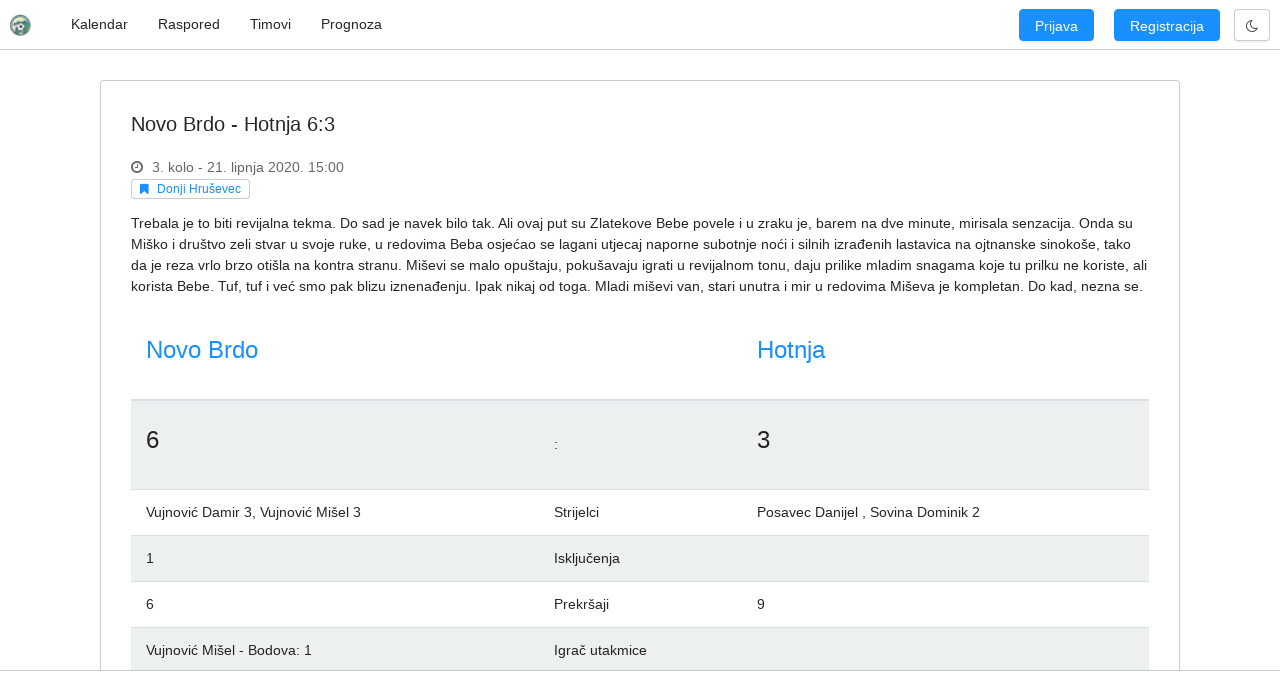

--- FILE ---
content_type: text/html; charset=utf-8
request_url: https://mnlvg.velikagorica.com/liga/17/utakmica/1714
body_size: 3198
content:
<!DOCTYPE html>
<html lang="en">
  <head>
    <!-- Meta tags -->
    <meta charset="utf-8" />
    <meta http-equiv="X-UA-Compatible" content="IE=edge,chrome=1" />
    <meta content="width=device-width, initial-scale=1.0, maximum-scale=1.0, user-scalable=0" name="viewport" />
    <meta name="viewport" content="width=device-width" />

    <!-- Favicon and title -->
    <link rel="icon" href="path/to/fav.png">
    <title>Novo Brdo - Hotnja - Malonogometna liga Vukomeričke gorice</title>

    
<meta property="og:url" content="https://mnlvg.velikagorica.com/liga/17/utakmica/1714" />
<meta property="og:type" content="article" />
<meta property="og:title" content="Novo Brdo - Hotnja 6:3" />
<meta property="og:description" content="Trebala je to biti revijalna tekma. Do sad je navek bilo tak. Ali ovaj put su Zlatekove Bebe povele i u zraku …" />
<meta property="og:image" content="https://mnlvg.velikagorica.com/static/slike/mnlvg-facebook-share.png" />


    <!-- Halfmoon CSS -->
    <link href="/static/css/halfmoon-variables.min.css" rel="stylesheet" />
    <link rel="stylesheet" href="https://cdnjs.cloudflare.com/ajax/libs/font-awesome/4.7.0/css/font-awesome.min.css" integrity="sha256-eZrrJcwDc/3uDhsdt61sL2oOBY362qM3lon1gyExkL0=" crossorigin="anonymous" />

    
    
  </head>
  <body class="with-custom-webkit-scrollbars with-custom-css-scrollbars" data-dm-shortcut-enabled="true"data-set-preferred-theme-onload="true">
    <!-- Modals go here -->
    <!-- Reference: https://www.gethalfmoon.com/docs/modal -->

    <!-- Page wrapper start -->
    <div class="page-wrapper with-navbar with-navbar-fixed-bottom" data-sidebar-type="overlayed-sm-and-down">
      
        <!-- Sticky alerts (toasts), empty container -->
        <!-- Reference: https://www.gethalfmoon.com/docs/sticky-alerts-toasts -->
        <div class="sticky-alerts"></div>

        <!-- Navbar start -->
        <nav class="navbar">
        
            <a href="/" class="navbar-brand">
                <img src="/static/slike/mnlvg-logo-small.png" alt="Malonogometna liga Vukomeričke gorice">
            </a>

            <ul class="navbar-nav d-none d-md-flex"> <!-- d-none = display: none, d-md-flex = display: flex on medium screens and up (width > 768px) -->
                <li class="nav-item"> 
                    <a href="/liga/22/kalendar" class="nav-link">Kalendar</a>
                </li>
                <li class="nav-item">
                    <a href="/liga/22/raspored" class="nav-link">Raspored</a>
                </li>
                <li class="nav-item">
                    <a href="/liga/22/timovi" class="nav-link">Timovi</a>
                </li>
                <li class="nav-item">
                  <a href="/kladionica/" class="nav-link">Prognoza</a>
                </li>
            </ul>

            <div class="navbar-content ml-auto d-md-flex">
                
                  <a href="/accounts/login/" class="btn btn-primary m-10">Prijava</a>
                  <a href="/accounts/register/" class="btn btn-primary m-10">Registracija</a>
                
                &nbsp;
                <button class="btn btn-action" type="button" onclick="toggleDemo()">
                    <i class="fa fa-moon-o" aria-hidden="true"></i>
                </button>    
            </div>
            
            <div class="navbar-content d-md-none ml-auto"> <!-- d-md-none = display: none on medium screens and up (width > 768px), ml-auto = margin-left: auto -->
                <div class="dropdown with-arrow">
                  <button class="btn" data-toggle="dropdown" type="button" id="navbar-dropdown-toggle-btn-1">
                    Izbornik
                    <i class="fa fa-angle-down" aria-hidden="true"></i>
                  </button>
                  <div class="dropdown-menu dropdown-menu-right w-200" aria-labelledby="navbar-dropdown-toggle-btn-1"> <!-- w-200 = width: 20rem (200px) -->
                    <a href="/liga/22/kalendar" class="dropdown-item">Kalendar</a>
                    <a href="/liga/22/raspored" class="dropdown-item">Raspored</a>
                    <a href="/liga/22/timovi" class="dropdown-item">Timovi</a>
                    <a href="/kladionica/" class="nav-link">Prognoza</a>
                  </div>
                </div>
            </div>

            
        </nav>
        <!-- Navbar end -->

        <!-- Content wrapper start -->
        <div class="content-wrapper">
            <div class="container-lg">
            
<div class="row">
    <div class="col">
        <div class="card">
            <h1 class="card-title">Novo Brdo - Hotnja 6:3</h1>
            <div>
                <span class="text-muted">
                    <i class="fa fa-clock-o mr-5" aria-hidden="true"></i> 3. kolo - 21. lipnja 2020. 15:00
                </span>
            </div>
            <div>
                <span class="badge">
                    <i class="fa fa-bookmark text-primary mr-5" aria-hidden="true"></i> <a href="/liga/17/kolo/3">Donji Hruševec</a>
                </span>
            </div>
            <p>Trebala je to biti revijalna tekma. Do sad je navek bilo tak. Ali ovaj put  su Zlatekove Bebe povele i u zraku je, barem na dve minute, mirisala senzacija. Onda su Miško i društvo zeli stvar u svoje ruke, u redovima Beba osjećao se lagani utjecaj naporne subotnje noći i silnih izrađenih lastavica na ojtnanske sinokoše, tako da je reza vrlo brzo otišla na kontra stranu. Miševi se malo opuštaju, pokušavaju igrati u revijalnom tonu, daju prilike mladim snagama koje tu prilku ne koriste, ali korista Bebe. Tuf, tuf i već smo pak blizu iznenađenju. Ipak nikaj od toga. Mladi miševi van, stari unutra i mir u redovima Miševa je kompletan. Do kad, nezna se.</p>
            
            <div>
                <table class="table table-striped">
                    <thead class="centered">
                        <tr>
                            <th width="40%"><h4 class="strong"><a href="/liga/17/tim/6">Novo Brdo</a></h4></th>
                            <th width="20%"></th>
                            <th width="40%"><h4 class="strong"><a href="/liga/17/tim/9">Hotnja</a></h4></th>
                        </tr>
                    </thead>
                    <tbody class="centered">
                        <tr>
                            <td class="center"><h4 class="strong">6</h4></td>
                            <td>:</td>
                            <td><h4 class="strong">3</h4></td>
                        </tr>
                        <tr>
                            <td>Vujnović Damir  3, Vujnović Mišel  3</td>
                            <td>Strijelci</td>
                            <td>Posavec Danijel  , Sovina Dominik  2</td>
                        </tr>
                        <tr>
                            <td>1</td>
                            <td>Isključenja</td>
                            <td></td>
                        </tr>
                        <tr>
                            <td>6</td>
                            <td>Prekršaji</td>
                            <td>9</td>
                        </tr>
                        <tr>
                            <td>Vujnović Mišel  - Bodova: 1</td>
                            <td>Igrač utakmice</td>
                            <td></td>
                        </tr>
                    </tbody>    
                </table>
            </div>
            
        </div>
    </div>
</div>

<div class="row">
    <div class="col">
        <div class="card">
            <h2 class="card-title">Međusobni susreti</h2>
            <div>
                <table class="table table-striped">
    
    <tr>
        <td colspan="3">21. Lip. 2020. 3. kolo - Donji Hruševec</td>
    </tr>
    <tr>
        <td>Novo Brdo</td>
        <td>Hotnja</td>
        <td>6:3</td>
    </tr>
    
    <tr>
        <td colspan="3">13. Srp. 2019. 9. kolo - Kravarsko</td>
    </tr>
    <tr>
        <td>Hotnja</td>
        <td>Novo Brdo</td>
        <td>1:6</td>
    </tr>
    
    <tr>
        <td colspan="3">15. Kol. 2018. 17. kolo - Dubranec</td>
    </tr>
    <tr>
        <td>Hotnja</td>
        <td>Novo Brdo</td>
        <td>0:7</td>
    </tr>
    
    <tr>
        <td colspan="3">02. Srp. 2017. 5. kolo - Šiljakovina</td>
    </tr>
    <tr>
        <td>Hotnja</td>
        <td>Novo Brdo</td>
        <td>0:3</td>
    </tr>
    
    <tr>
        <td colspan="3">09. Srp. 2016. 8. kolo - Velika Buna</td>
    </tr>
    <tr>
        <td>Hotnja</td>
        <td>Novo Brdo</td>
        <td>1:8</td>
    </tr>
    
    <tr>
        <td colspan="3">18. Srp. 2015. 10. kolo - 10</td>
    </tr>
    <tr>
        <td>Novo Brdo</td>
        <td>Hotnja</td>
        <td>4:0</td>
    </tr>
    
    <tr>
        <td colspan="3">22. Lip. 2014. 3. kolo - 3</td>
    </tr>
    <tr>
        <td>Hotnja</td>
        <td>Novo Brdo</td>
        <td>0:4</td>
    </tr>
    
</table>
            </div>
        </div>
    </div>
</div>


            </div>
        </div>
        <!-- Content wrapper end -->

        <!-- Navbar fixed bottom start -->
        <nav class="navbar navbar-fixed-bottom">
        <!-- Reference: https://www.gethalfmoon.com/docs/navbar#navbar-fixed-bottom -->
        </nav>
        <!-- Navbar fixed bottom end -->
    </div>
    <!-- Page wrapper end -->

    <!-- Halfmoon JS -->
    <script src="/static/js/halfmoon.min.js"></script>
    <script type="text/javascript">
        // Dark mode toggle demo
        function toggleDemo() {
            halfmoon.toggleDarkMode();
        }
    </script>
    
        <script async defer src="https://kitilana.com/kitilana/latest.js" sink-api="https://kitilana.com/kitilana/sink" beat="15000"></script>
    <noscript>
    <img src="https://kitilana.com/kitilana/noscript.gif" alt="One pixel" referrerpolicy="no-referrer-when-downgrade" height="1" width="1"/>
    </noscript>

  </body>
</html>